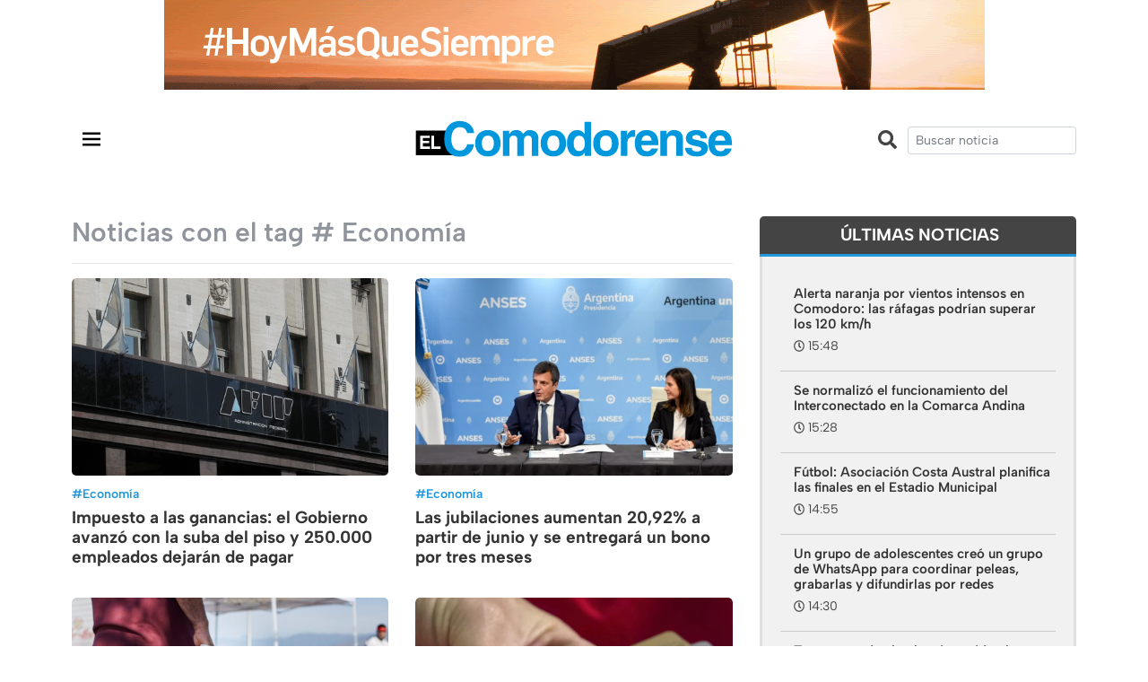

--- FILE ---
content_type: text/html; charset=UTF-8
request_url: https://www.elcomodorense.net/tag/economia/page/209/
body_size: 12386
content:
<!DOCTYPE html>
<html>

<head>
	<meta charset="utf-8">
	<meta http-equiv="x-ua-compatible" content="ie=edge">
	<meta name="viewport" content="width=device-width, initial-scale=1, shrink-to-fit=no">
	<meta name="description" content="Noticias de comodoro rivadavia y la región">
	<link rel="apple-touch-icon" href="https://www.elcomodorense.net/wp-content/themes/ec_2022/images/icon.png">
	<link rel="icon" type="image/x-icon" href="https://www.elcomodorense.net/wp-content/themes/ec_2022/images/icon.png">

	<title>Economía |  El Comodorense</title>

	<link rel="stylesheet" href="https://maxcdn.bootstrapcdn.com/bootstrap/4.0.0/css/bootstrap.min.css" integrity="sha384-Gn5384xqQ1aoWXA+058RXPxPg6fy4IWvTNh0E263XmFcJlSAwiGgFAW/dAiS6JXm" crossorigin="anonymous">
	<script defer src="https://use.fontawesome.com/releases/v5.0.9/js/all.js" integrity="sha384-8iPTk2s/jMVj81dnzb/iFR2sdA7u06vHJyyLlAd4snFpCl/SnyUjRrbdJsw1pGIl" crossorigin="anonymous"></script>

	
		<meta property="og:title" content="El Comodorense" />
		<meta property="og:type" content="website" />
		<meta property="og:url" content="https://www.elcomodorense.net/" />
		<meta property="og:image" content="https://www.elcomodorense.net/wp-content/themes/ec_2022/images/fb.jpg">
		<meta property="og:description" content="Noticias de comodoro rivadavia y la región" />

	
	<meta name='robots' content='max-image-preview:large' />
<link rel='dns-prefetch' href='//code.jquery.com' />
<link rel="alternate" type="application/rss+xml" title="El Comodorense &raquo; Etiqueta Economía del feed" href="https://www.elcomodorense.net/tag/economia/feed/" />
<script type="text/javascript">
window._wpemojiSettings = {"baseUrl":"https:\/\/s.w.org\/images\/core\/emoji\/14.0.0\/72x72\/","ext":".png","svgUrl":"https:\/\/s.w.org\/images\/core\/emoji\/14.0.0\/svg\/","svgExt":".svg","source":{"concatemoji":"https:\/\/www.elcomodorense.net\/wp-includes\/js\/wp-emoji-release.min.js?ver=6.1.9"}};
/*! This file is auto-generated */
!function(e,a,t){var n,r,o,i=a.createElement("canvas"),p=i.getContext&&i.getContext("2d");function s(e,t){var a=String.fromCharCode,e=(p.clearRect(0,0,i.width,i.height),p.fillText(a.apply(this,e),0,0),i.toDataURL());return p.clearRect(0,0,i.width,i.height),p.fillText(a.apply(this,t),0,0),e===i.toDataURL()}function c(e){var t=a.createElement("script");t.src=e,t.defer=t.type="text/javascript",a.getElementsByTagName("head")[0].appendChild(t)}for(o=Array("flag","emoji"),t.supports={everything:!0,everythingExceptFlag:!0},r=0;r<o.length;r++)t.supports[o[r]]=function(e){if(p&&p.fillText)switch(p.textBaseline="top",p.font="600 32px Arial",e){case"flag":return s([127987,65039,8205,9895,65039],[127987,65039,8203,9895,65039])?!1:!s([55356,56826,55356,56819],[55356,56826,8203,55356,56819])&&!s([55356,57332,56128,56423,56128,56418,56128,56421,56128,56430,56128,56423,56128,56447],[55356,57332,8203,56128,56423,8203,56128,56418,8203,56128,56421,8203,56128,56430,8203,56128,56423,8203,56128,56447]);case"emoji":return!s([129777,127995,8205,129778,127999],[129777,127995,8203,129778,127999])}return!1}(o[r]),t.supports.everything=t.supports.everything&&t.supports[o[r]],"flag"!==o[r]&&(t.supports.everythingExceptFlag=t.supports.everythingExceptFlag&&t.supports[o[r]]);t.supports.everythingExceptFlag=t.supports.everythingExceptFlag&&!t.supports.flag,t.DOMReady=!1,t.readyCallback=function(){t.DOMReady=!0},t.supports.everything||(n=function(){t.readyCallback()},a.addEventListener?(a.addEventListener("DOMContentLoaded",n,!1),e.addEventListener("load",n,!1)):(e.attachEvent("onload",n),a.attachEvent("onreadystatechange",function(){"complete"===a.readyState&&t.readyCallback()})),(e=t.source||{}).concatemoji?c(e.concatemoji):e.wpemoji&&e.twemoji&&(c(e.twemoji),c(e.wpemoji)))}(window,document,window._wpemojiSettings);
</script>
<style type="text/css">
img.wp-smiley,
img.emoji {
	display: inline !important;
	border: none !important;
	box-shadow: none !important;
	height: 1em !important;
	width: 1em !important;
	margin: 0 0.07em !important;
	vertical-align: -0.1em !important;
	background: none !important;
	padding: 0 !important;
}
</style>
	<link rel='stylesheet' id='wp-block-library-css' href='https://www.elcomodorense.net/wp-includes/css/dist/block-library/style.min.css?ver=6.1.9' type='text/css' media='all' />
<link rel='stylesheet' id='classic-theme-styles-css' href='https://www.elcomodorense.net/wp-includes/css/classic-themes.min.css?ver=1' type='text/css' media='all' />
<style id='global-styles-inline-css' type='text/css'>
body{--wp--preset--color--black: #000000;--wp--preset--color--cyan-bluish-gray: #abb8c3;--wp--preset--color--white: #ffffff;--wp--preset--color--pale-pink: #f78da7;--wp--preset--color--vivid-red: #cf2e2e;--wp--preset--color--luminous-vivid-orange: #ff6900;--wp--preset--color--luminous-vivid-amber: #fcb900;--wp--preset--color--light-green-cyan: #7bdcb5;--wp--preset--color--vivid-green-cyan: #00d084;--wp--preset--color--pale-cyan-blue: #8ed1fc;--wp--preset--color--vivid-cyan-blue: #0693e3;--wp--preset--color--vivid-purple: #9b51e0;--wp--preset--gradient--vivid-cyan-blue-to-vivid-purple: linear-gradient(135deg,rgba(6,147,227,1) 0%,rgb(155,81,224) 100%);--wp--preset--gradient--light-green-cyan-to-vivid-green-cyan: linear-gradient(135deg,rgb(122,220,180) 0%,rgb(0,208,130) 100%);--wp--preset--gradient--luminous-vivid-amber-to-luminous-vivid-orange: linear-gradient(135deg,rgba(252,185,0,1) 0%,rgba(255,105,0,1) 100%);--wp--preset--gradient--luminous-vivid-orange-to-vivid-red: linear-gradient(135deg,rgba(255,105,0,1) 0%,rgb(207,46,46) 100%);--wp--preset--gradient--very-light-gray-to-cyan-bluish-gray: linear-gradient(135deg,rgb(238,238,238) 0%,rgb(169,184,195) 100%);--wp--preset--gradient--cool-to-warm-spectrum: linear-gradient(135deg,rgb(74,234,220) 0%,rgb(151,120,209) 20%,rgb(207,42,186) 40%,rgb(238,44,130) 60%,rgb(251,105,98) 80%,rgb(254,248,76) 100%);--wp--preset--gradient--blush-light-purple: linear-gradient(135deg,rgb(255,206,236) 0%,rgb(152,150,240) 100%);--wp--preset--gradient--blush-bordeaux: linear-gradient(135deg,rgb(254,205,165) 0%,rgb(254,45,45) 50%,rgb(107,0,62) 100%);--wp--preset--gradient--luminous-dusk: linear-gradient(135deg,rgb(255,203,112) 0%,rgb(199,81,192) 50%,rgb(65,88,208) 100%);--wp--preset--gradient--pale-ocean: linear-gradient(135deg,rgb(255,245,203) 0%,rgb(182,227,212) 50%,rgb(51,167,181) 100%);--wp--preset--gradient--electric-grass: linear-gradient(135deg,rgb(202,248,128) 0%,rgb(113,206,126) 100%);--wp--preset--gradient--midnight: linear-gradient(135deg,rgb(2,3,129) 0%,rgb(40,116,252) 100%);--wp--preset--duotone--dark-grayscale: url('#wp-duotone-dark-grayscale');--wp--preset--duotone--grayscale: url('#wp-duotone-grayscale');--wp--preset--duotone--purple-yellow: url('#wp-duotone-purple-yellow');--wp--preset--duotone--blue-red: url('#wp-duotone-blue-red');--wp--preset--duotone--midnight: url('#wp-duotone-midnight');--wp--preset--duotone--magenta-yellow: url('#wp-duotone-magenta-yellow');--wp--preset--duotone--purple-green: url('#wp-duotone-purple-green');--wp--preset--duotone--blue-orange: url('#wp-duotone-blue-orange');--wp--preset--font-size--small: 13px;--wp--preset--font-size--medium: 20px;--wp--preset--font-size--large: 36px;--wp--preset--font-size--x-large: 42px;--wp--preset--spacing--20: 0.44rem;--wp--preset--spacing--30: 0.67rem;--wp--preset--spacing--40: 1rem;--wp--preset--spacing--50: 1.5rem;--wp--preset--spacing--60: 2.25rem;--wp--preset--spacing--70: 3.38rem;--wp--preset--spacing--80: 5.06rem;}:where(.is-layout-flex){gap: 0.5em;}body .is-layout-flow > .alignleft{float: left;margin-inline-start: 0;margin-inline-end: 2em;}body .is-layout-flow > .alignright{float: right;margin-inline-start: 2em;margin-inline-end: 0;}body .is-layout-flow > .aligncenter{margin-left: auto !important;margin-right: auto !important;}body .is-layout-constrained > .alignleft{float: left;margin-inline-start: 0;margin-inline-end: 2em;}body .is-layout-constrained > .alignright{float: right;margin-inline-start: 2em;margin-inline-end: 0;}body .is-layout-constrained > .aligncenter{margin-left: auto !important;margin-right: auto !important;}body .is-layout-constrained > :where(:not(.alignleft):not(.alignright):not(.alignfull)){max-width: var(--wp--style--global--content-size);margin-left: auto !important;margin-right: auto !important;}body .is-layout-constrained > .alignwide{max-width: var(--wp--style--global--wide-size);}body .is-layout-flex{display: flex;}body .is-layout-flex{flex-wrap: wrap;align-items: center;}body .is-layout-flex > *{margin: 0;}:where(.wp-block-columns.is-layout-flex){gap: 2em;}.has-black-color{color: var(--wp--preset--color--black) !important;}.has-cyan-bluish-gray-color{color: var(--wp--preset--color--cyan-bluish-gray) !important;}.has-white-color{color: var(--wp--preset--color--white) !important;}.has-pale-pink-color{color: var(--wp--preset--color--pale-pink) !important;}.has-vivid-red-color{color: var(--wp--preset--color--vivid-red) !important;}.has-luminous-vivid-orange-color{color: var(--wp--preset--color--luminous-vivid-orange) !important;}.has-luminous-vivid-amber-color{color: var(--wp--preset--color--luminous-vivid-amber) !important;}.has-light-green-cyan-color{color: var(--wp--preset--color--light-green-cyan) !important;}.has-vivid-green-cyan-color{color: var(--wp--preset--color--vivid-green-cyan) !important;}.has-pale-cyan-blue-color{color: var(--wp--preset--color--pale-cyan-blue) !important;}.has-vivid-cyan-blue-color{color: var(--wp--preset--color--vivid-cyan-blue) !important;}.has-vivid-purple-color{color: var(--wp--preset--color--vivid-purple) !important;}.has-black-background-color{background-color: var(--wp--preset--color--black) !important;}.has-cyan-bluish-gray-background-color{background-color: var(--wp--preset--color--cyan-bluish-gray) !important;}.has-white-background-color{background-color: var(--wp--preset--color--white) !important;}.has-pale-pink-background-color{background-color: var(--wp--preset--color--pale-pink) !important;}.has-vivid-red-background-color{background-color: var(--wp--preset--color--vivid-red) !important;}.has-luminous-vivid-orange-background-color{background-color: var(--wp--preset--color--luminous-vivid-orange) !important;}.has-luminous-vivid-amber-background-color{background-color: var(--wp--preset--color--luminous-vivid-amber) !important;}.has-light-green-cyan-background-color{background-color: var(--wp--preset--color--light-green-cyan) !important;}.has-vivid-green-cyan-background-color{background-color: var(--wp--preset--color--vivid-green-cyan) !important;}.has-pale-cyan-blue-background-color{background-color: var(--wp--preset--color--pale-cyan-blue) !important;}.has-vivid-cyan-blue-background-color{background-color: var(--wp--preset--color--vivid-cyan-blue) !important;}.has-vivid-purple-background-color{background-color: var(--wp--preset--color--vivid-purple) !important;}.has-black-border-color{border-color: var(--wp--preset--color--black) !important;}.has-cyan-bluish-gray-border-color{border-color: var(--wp--preset--color--cyan-bluish-gray) !important;}.has-white-border-color{border-color: var(--wp--preset--color--white) !important;}.has-pale-pink-border-color{border-color: var(--wp--preset--color--pale-pink) !important;}.has-vivid-red-border-color{border-color: var(--wp--preset--color--vivid-red) !important;}.has-luminous-vivid-orange-border-color{border-color: var(--wp--preset--color--luminous-vivid-orange) !important;}.has-luminous-vivid-amber-border-color{border-color: var(--wp--preset--color--luminous-vivid-amber) !important;}.has-light-green-cyan-border-color{border-color: var(--wp--preset--color--light-green-cyan) !important;}.has-vivid-green-cyan-border-color{border-color: var(--wp--preset--color--vivid-green-cyan) !important;}.has-pale-cyan-blue-border-color{border-color: var(--wp--preset--color--pale-cyan-blue) !important;}.has-vivid-cyan-blue-border-color{border-color: var(--wp--preset--color--vivid-cyan-blue) !important;}.has-vivid-purple-border-color{border-color: var(--wp--preset--color--vivid-purple) !important;}.has-vivid-cyan-blue-to-vivid-purple-gradient-background{background: var(--wp--preset--gradient--vivid-cyan-blue-to-vivid-purple) !important;}.has-light-green-cyan-to-vivid-green-cyan-gradient-background{background: var(--wp--preset--gradient--light-green-cyan-to-vivid-green-cyan) !important;}.has-luminous-vivid-amber-to-luminous-vivid-orange-gradient-background{background: var(--wp--preset--gradient--luminous-vivid-amber-to-luminous-vivid-orange) !important;}.has-luminous-vivid-orange-to-vivid-red-gradient-background{background: var(--wp--preset--gradient--luminous-vivid-orange-to-vivid-red) !important;}.has-very-light-gray-to-cyan-bluish-gray-gradient-background{background: var(--wp--preset--gradient--very-light-gray-to-cyan-bluish-gray) !important;}.has-cool-to-warm-spectrum-gradient-background{background: var(--wp--preset--gradient--cool-to-warm-spectrum) !important;}.has-blush-light-purple-gradient-background{background: var(--wp--preset--gradient--blush-light-purple) !important;}.has-blush-bordeaux-gradient-background{background: var(--wp--preset--gradient--blush-bordeaux) !important;}.has-luminous-dusk-gradient-background{background: var(--wp--preset--gradient--luminous-dusk) !important;}.has-pale-ocean-gradient-background{background: var(--wp--preset--gradient--pale-ocean) !important;}.has-electric-grass-gradient-background{background: var(--wp--preset--gradient--electric-grass) !important;}.has-midnight-gradient-background{background: var(--wp--preset--gradient--midnight) !important;}.has-small-font-size{font-size: var(--wp--preset--font-size--small) !important;}.has-medium-font-size{font-size: var(--wp--preset--font-size--medium) !important;}.has-large-font-size{font-size: var(--wp--preset--font-size--large) !important;}.has-x-large-font-size{font-size: var(--wp--preset--font-size--x-large) !important;}
.wp-block-navigation a:where(:not(.wp-element-button)){color: inherit;}
:where(.wp-block-columns.is-layout-flex){gap: 2em;}
.wp-block-pullquote{font-size: 1.5em;line-height: 1.6;}
</style>
<link rel='stylesheet' id='css-css' href='https://www.elcomodorense.net/wp-content/themes/ec_2022/css/style.css?ver=6.1.9' type='text/css' media='all' />
<script type='text/javascript' src='https://code.jquery.com/jquery-2.2.4.min.js?ver=6.1.9' id='jquery-js'></script>
<link rel="https://api.w.org/" href="https://www.elcomodorense.net/wp-json/" /><link rel="alternate" type="application/json" href="https://www.elcomodorense.net/wp-json/wp/v2/tags/106" />  <script src="https://cdn.onesignal.com/sdks/web/v16/OneSignalSDK.page.js" defer></script>
  <script>
          window.OneSignalDeferred = window.OneSignalDeferred || [];
          OneSignalDeferred.push(async function(OneSignal) {
            await OneSignal.init({
              appId: "c0cd989a-a550-4ddd-9000-3572ec0215e8",
              serviceWorkerOverrideForTypical: true,
              path: "https://www.elcomodorense.net/wp-content/plugins/onesignal-free-web-push-notifications/sdk_files/",
              serviceWorkerParam: { scope: "/wp-content/plugins/onesignal-free-web-push-notifications/sdk_files/push/onesignal/" },
              serviceWorkerPath: "OneSignalSDKWorker.js",
            });
          });

          // Unregister the legacy OneSignal service worker to prevent scope conflicts
          navigator.serviceWorker.getRegistrations().then((registrations) => {
            // Iterate through all registered service workers
            registrations.forEach((registration) => {
              // Check the script URL to identify the specific service worker
              if (registration.active && registration.active.scriptURL.includes('OneSignalSDKWorker.js.php')) {
                // Unregister the service worker
                registration.unregister().then((success) => {
                  if (success) {
                    console.log('OneSignalSW: Successfully unregistered:', registration.active.scriptURL);
                  } else {
                    console.log('OneSignalSW: Failed to unregister:', registration.active.scriptURL);
                  }
                });
              }
            });
          }).catch((error) => {
            console.error('Error fetching service worker registrations:', error);
          });
        </script>
<link rel="icon" href="https://www.elcomodorense.net/wp-content/uploads/2020/07/cropped-icon-32x32.png" sizes="32x32" />
<link rel="icon" href="https://www.elcomodorense.net/wp-content/uploads/2020/07/cropped-icon-192x192.png" sizes="192x192" />
<link rel="apple-touch-icon" href="https://www.elcomodorense.net/wp-content/uploads/2020/07/cropped-icon-180x180.png" />
<meta name="msapplication-TileImage" content="https://www.elcomodorense.net/wp-content/uploads/2020/07/cropped-icon-270x270.png" />
</head>

<body class="archive paged tag tag-economia tag-106 paged-209 tag-paged-209">
	<header class="">
		<div class="container-fluid">
			<div class="row">
				<div class="col-12 text-center w-100 px-0">
					
<figure class="wp-block-image size-full"><a href="https://www.pan-energy.com/"><img decoding="async" loading="lazy" width="915" height="100" src="https://www.elcomodorense.net/wp-content/uploads/2024/03/pae-elcomodorense.gif" alt="" class="wp-image-562739"/></a></figure>
				</div>
			</div>
		</div>
		<div class="container">
			<div class="row align-items-center py-3">

				<div class="col-2 col-md-4  p-0" style="position:relative">
					<nav id="mainNavbar" class="navbar navbar-expand-none navbar-dark p-0">
						<div class="container" style="">
							<button class="navbar-toggler px-0 pt-3" type="button" data-toggle="collapse" data-target="#navbarsExampleDefault" aria-controls="navbarsExampleDefault" aria-expanded="false" aria-label="Toggle navigation">
								<span class="">
									<svg xmlns="http://www.w3.org/2000/svg" width="30" height="30" viewBox="0 0 24 24">
										<path d="M4 6H20V8H4zM4 11H20V13H4zM4 16H20V18H4z" /></svg>
								</span>
							</button>
						</div>
					</nav>
				</div>

				<div class="col-md-4 pt-0 pt-md-2 d-none">
					<ul class="socialicons mr-2">
						<li class="facebook"><a href="https://www.facebook.com/elcomodorense" target="_blank"><i class="fab fa-facebook-f fa-sm"></i></a></li>
						<li class="instagram"><a href="https://www.instagram.com/elcomodorense/" target="_blank"><i class="fab fa-instagram fa-sm"></i></a></li>
						<li class="twitter"><a href="https://twitter.com/elcomodorense" target="_blank"><i class="fab fa-twitter fa-sm"></i></a></li>
					</ul>
				</div>
				<div class="col-8 col-md-4 text-center" style="position:relative">
					<a href="https://www.elcomodorense.net">
						<img class="logoheader mw-100" src="https://www.elcomodorense.net/wp-content/themes/ec_2022/images/logo-elcomodorense.svg" alt="El Comodorense noticias">
					</a>
				</div>

				<div class="col-2 d-md-none p-0" style="position:relative">
					<nav id="mainNavbar" class="navbar navbar-expand-md navbar-dark p-0 pr-5">
						<div class="container" style="width:50%">
							<button class="navbar-toggler px-0 pt-3" type="button" data-toggle="collapse" data-target="#navbarSearch" aria-controls="navbarSearch" aria-expanded="false" aria-label="Toggle navigation">
								<span class="">
									<svg xmlns="http://www.w3.org/2000/svg" xmlns:xlink="http://www.w3.org/1999/xlink" viewBox="0 0 30 30" width="30px" height="30px">
										<g id="surface23398145">
											<path style="fill-rule:nonzero;fill:rgb(0%,0%,0%);fill-opacity:1;stroke-width:5;stroke-linecap:butt;stroke-linejoin:round;stroke:rgb(0%,0%,0%);stroke-opacity:1;stroke-miterlimit:10;" d="M 131.874592 74.525591 C 131.874592 88.281057 126.989904 100.884473 118.879479 110.792095 L 153.118377 145.007951 C 154.61604 146.459533 155.215106 148.579303 154.708204 150.60691 C 154.178262 152.611475 152.611475 154.178262 150.60691 154.708204 C 148.579303 155.215106 146.459533 154.61604 145.007951 153.118377 L 110.792095 118.879479 C 100.884473 126.989904 88.281057 131.874592 74.525591 131.874592 C 42.936407 131.874592 17.199631 106.137817 17.199631 74.525591 C 17.199631 42.936407 42.936407 17.199631 74.525591 17.199631 C 106.137817 17.199631 131.874592 42.936407 131.874592 74.525591 Z M 28.67404 74.525591 C 28.67404 99.939793 49.134431 120.400184 74.525591 120.400184 C 99.939793 120.400184 120.400184 99.939793 120.400184 74.525591 C 120.400184 49.134431 99.939793 28.67404 74.525591 28.67404 C 49.134431 28.67404 28.67404 49.134431 28.67404 74.525591 Z M 28.67404 74.525591 " transform="matrix(0.169535,0,0,0.169535,0.42,0.42)"/>
											<path style=" stroke:none;fill-rule:nonzero;fill:rgb(0%,0%,0%);fill-opacity:1;" d="M 13.054688 3.335938 C 7.699219 3.335938 3.335938 7.699219 3.335938 13.054688 C 3.335938 18.414062 7.699219 22.777344 13.054688 22.777344 C 15.386719 22.777344 17.523438 21.949219 19.203125 20.574219 L 25.003906 26.378906 C 25.25 26.632812 25.609375 26.734375 25.953125 26.648438 C 26.292969 26.558594 26.558594 26.292969 26.648438 25.953125 C 26.734375 25.609375 26.632812 25.25 26.378906 25.003906 L 20.574219 19.203125 C 21.949219 17.523438 22.777344 15.386719 22.777344 13.054688 C 22.777344 7.699219 18.414062 3.335938 13.054688 3.335938 Z M 13.054688 5.28125 C 17.363281 5.28125 20.832031 8.75 20.832031 13.054688 C 20.832031 17.363281 17.363281 20.832031 13.054688 20.832031 C 8.75 20.832031 5.28125 17.363281 5.28125 13.054688 C 5.28125 8.75 8.75 5.28125 13.054688 5.28125 Z M 13.054688 5.28125 "/>
										</g>
									</svg>
								</span>
							</button>
						</div>
					</nav>
				</div>

									

				<div class="col-md-4 text-right">
				<i class="fas fa-search mr-2 mt-2 fa-lg d-none d-md-inline-flex"></i>
					<form action="https://www.elcomodorense.net/" id="searchForm" method="get">
						<input name="s" class="form-control form-control-sm" type="text" role="search" value="" placeholder="Buscar noticia">
					</form>

				</div>
			</div>
		</div>
	</header>
	
	<nav id="mainNavbar" class="navbar navbar-expand-none navbar-dark">
		<div class="container">
			<div class="collapse navbar-collapse" id="navbarsExampleDefault">
				<ul id="menu-menu-principal" class="navbar-nav mr-auto ml-auto"><li itemscope="itemscope" itemtype="https://www.schema.org/SiteNavigationElement" id="menu-item-98299" class="menu-item menu-item-type-post_type menu-item-object-page menu-item-98299 nav-item"><a title="Inicio" href="https://www.elcomodorense.net/inicio/" class="nav-link">Inicio</a></li>
<li itemscope="itemscope" itemtype="https://www.schema.org/SiteNavigationElement" id="menu-item-98301" class="menu-item menu-item-type-taxonomy menu-item-object-category menu-item-98301 nav-item"><a title="Actualidad" href="https://www.elcomodorense.net/noticias/actualidad/" class="nav-link">Actualidad</a></li>
<li itemscope="itemscope" itemtype="https://www.schema.org/SiteNavigationElement" id="menu-item-98302" class="menu-item menu-item-type-taxonomy menu-item-object-category menu-item-98302 nav-item"><a title="Política" href="https://www.elcomodorense.net/noticias/politica/" class="nav-link">Política</a></li>
<li itemscope="itemscope" itemtype="https://www.schema.org/SiteNavigationElement" id="menu-item-98303" class="menu-item menu-item-type-taxonomy menu-item-object-category menu-item-98303 nav-item"><a title="Economía" href="https://www.elcomodorense.net/noticias/economia/" class="nav-link">Economía</a></li>
<li itemscope="itemscope" itemtype="https://www.schema.org/SiteNavigationElement" id="menu-item-182561" class="menu-item menu-item-type-taxonomy menu-item-object-category menu-item-182561 nav-item"><a title="Policiales" href="https://www.elcomodorense.net/noticias/policiales/" class="nav-link">Policiales</a></li>
<li itemscope="itemscope" itemtype="https://www.schema.org/SiteNavigationElement" id="menu-item-223902" class="menu-item menu-item-type-taxonomy menu-item-object-category menu-item-223902 nav-item"><a title="Petróleo" href="https://www.elcomodorense.net/noticias/petroleo/" class="nav-link">Petróleo</a></li>
<li itemscope="itemscope" itemtype="https://www.schema.org/SiteNavigationElement" id="menu-item-371150" class="menu-item menu-item-type-taxonomy menu-item-object-category menu-item-371150 nav-item"><a title="Deportes" href="https://www.elcomodorense.net/noticias/deportes/" class="nav-link">Deportes</a></li>
<li itemscope="itemscope" itemtype="https://www.schema.org/SiteNavigationElement" id="menu-item-312209" class="menu-item menu-item-type-taxonomy menu-item-object-category menu-item-312209 nav-item"><a title="El Comodorense Radio" href="https://www.elcomodorense.net/noticias/el-comodorense-radio/" class="nav-link">El Comodorense Radio</a></li>
<li itemscope="itemscope" itemtype="https://www.schema.org/SiteNavigationElement" id="menu-item-354821" class="menu-item menu-item-type-taxonomy menu-item-object-category menu-item-354821 nav-item"><a title="Virales" href="https://www.elcomodorense.net/noticias/virales/" class="nav-link">Virales</a></li>
</ul>			</div>
		</div>
	</nav>

	<nav id="mainNavbar" class="navbar navbar-expand-xl navbar-dark">
		
	</nav>
							
    <main role="main" class="pt-5">
    	<section id="home-main-block">
    		
    		<div class="container">
    			<div class="row">
	    			<div class="col-md-8">
	    				<h2 class="mb-0">Noticias con el tag #  Economía</h2><hr>
	    				<div class="row">
	    						    							
	    					<div class="col-md-6">
    								<article class="news news-medium">
					<a href="https://www.elcomodorense.net/impuesto-a-las-ganancias-el-gobierno-avanzo-con-la-suba-del-piso-y-250-000-empleados-dejaran-de-pagar/"><img class="lazyload rounded" src="https://www.elcomodorense.net/wp-content/themes/ec_2022/images/thumb.jpg" data-src="https://www.elcomodorense.net/wp-content/uploads/2022/03/afip-514x320.png" alt="Impuesto a las ganancias: el Gobierno avanzó con la suba del piso y 250.000 empleados dejarán de pagar"></a>
				<div class="content">
			<div class="tag">#<a href="https://www.elcomodorense.net/tag/economia/" rel="tag">Economía</a> </div>
			<h3 class="mb-0"><a href="https://www.elcomodorense.net/impuesto-a-las-ganancias-el-gobierno-avanzo-con-la-suba-del-piso-y-250-000-empleados-dejaran-de-pagar/">Impuesto a las ganancias: el Gobierno avanzó con la suba del piso y 250.000 empleados dejarán de pagar</a></h3>
		</div>
	</article>	    					</div>
	    						    							
	    					<div class="col-md-6">
    								<article class="news news-medium">
					<a href="https://www.elcomodorense.net/las-jubilaciones-aumentan-2092-a-partir-de-junio-y-se-entregara-un-bono-por-tres-meses/"><img class="lazyload rounded" src="https://www.elcomodorense.net/wp-content/themes/ec_2022/images/thumb.jpg" data-src="https://www.elcomodorense.net/wp-content/uploads/2023/05/massa-514x320.png" alt="Las jubilaciones aumentan 20,92% a partir de junio y se entregará un bono por tres meses"></a>
				<div class="content">
			<div class="tag">#<a href="https://www.elcomodorense.net/tag/economia/" rel="tag">Economía</a> </div>
			<h3 class="mb-0"><a href="https://www.elcomodorense.net/las-jubilaciones-aumentan-2092-a-partir-de-junio-y-se-entregara-un-bono-por-tres-meses/">Las jubilaciones aumentan 20,92% a partir de junio y se entregará un bono por tres meses</a></h3>
		</div>
	</article>	    					</div>
	    						    							
	    					<div class="col-md-6">
    								<article class="news news-medium">
					<a href="https://www.elcomodorense.net/aumentan-854-los-precios-maximos-de-garrafas-para-el-publico/"><img class="lazyload rounded" src="https://www.elcomodorense.net/wp-content/themes/ec_2022/images/thumb.jpg" data-src="https://www.elcomodorense.net/wp-content/uploads/2022/03/Garrafas-514x320.jpg" alt="Aumentan 8,54% los precios máximos de garrafas para el público"></a>
				<div class="content">
			<div class="tag">#<a href="https://www.elcomodorense.net/tag/economia/" rel="tag">Economía</a> </div>
			<h3 class="mb-0"><a href="https://www.elcomodorense.net/aumentan-854-los-precios-maximos-de-garrafas-para-el-publico/">Aumentan 8,54% los precios máximos de garrafas para el público</a></h3>
		</div>
	</article>	    					</div>
	    						    							
	    					<div class="col-md-6">
    								<article class="news news-medium">
					<a href="https://www.elcomodorense.net/la-inflacion-y-las-altas-tasas-desalientan-los-prestamos-personales-y-las-tarjetas-de-credito-se-usan-menos/"><img class="lazyload rounded" src="https://www.elcomodorense.net/wp-content/themes/ec_2022/images/thumb.jpg" data-src="https://tn.com.ar/resizer/r6JXm_A01kACrtmMB3kMwiw2VA8=/767x0/smart/filters:format(webp)/cloudfront-us-east-1.images.arcpublishing.com/artear/MUVJCNEC6JGNXDHOE2BJSGYSCM.jpeg" alt="La inflación y las altas tasas desalientan los prestamos personales y las tarjetas de crédito se usan menos"></a>
				<div class="content">
			<div class="tag">#<a href="https://www.elcomodorense.net/tag/economia/" rel="tag">Economía</a> </div>
			<h3 class="mb-0"><a href="https://www.elcomodorense.net/la-inflacion-y-las-altas-tasas-desalientan-los-prestamos-personales-y-las-tarjetas-de-credito-se-usan-menos/">La inflación y las altas tasas desalientan los prestamos personales y las tarjetas de crédito se usan menos</a></h3>
		</div>
	</article>	    					</div>
	    						    							
	    					<div class="col-md-6">
    								<article class="news news-medium">
					<a href="https://www.elcomodorense.net/el-flagelo-inflacionario-que-nos-toca-vivir-lo-que-mas-aumenta-es-lo-mas-dificil-de-sustituir/"><img class="lazyload rounded" src="https://www.elcomodorense.net/wp-content/themes/ec_2022/images/thumb.jpg" data-src="https://www.elcomodorense.net/wp-content/uploads/2022/11/gondola-supermercado-carne-514x320.jpg" alt="El flagelo inflacionario que nos toca vivir: lo que más aumenta es lo más difícil de sustituir"></a>
				<div class="content">
			<div class="tag">#<a href="https://www.elcomodorense.net/tag/economia/" rel="tag">Economía</a> </div>
			<h3 class="mb-0"><a href="https://www.elcomodorense.net/el-flagelo-inflacionario-que-nos-toca-vivir-lo-que-mas-aumenta-es-lo-mas-dificil-de-sustituir/">El flagelo inflacionario que nos toca vivir: lo que más aumenta es lo más difícil de sustituir</a></h3>
		</div>
	</article>	    					</div>
	    						    							
	    					<div class="col-md-6">
    								<article class="news news-medium">
					<a href="https://www.elcomodorense.net/la-dura-radiografia-actual-del-empleo-en-la-argentina/"><img class="lazyload rounded" src="https://www.elcomodorense.net/wp-content/themes/ec_2022/images/thumb.jpg" data-src="https://www.elcomodorense.net/wp-content/uploads/2023/05/trabajadores-en-comodoro-514x320.png" alt="Casi la mitad de los ocupados que no terminaron el secundario conforman hogares en situación de pobreza"></a>
				<div class="content">
			<div class="tag">#<a href="https://www.elcomodorense.net/tag/economia/" rel="tag">Economía</a> </div>
			<h3 class="mb-0"><a href="https://www.elcomodorense.net/la-dura-radiografia-actual-del-empleo-en-la-argentina/">Casi la mitad de los ocupados que no terminaron el secundario conforman hogares en situación de pobreza</a></h3>
		</div>
	</article>	    					</div>
	    						    							
	    					<div class="col-md-6">
    								<article class="news news-medium">
					<a href="https://www.elcomodorense.net/tras-los-aumentos-en-luz-y-gas-el-gobierno-espera-bajar-el-gasto-en-subsidios-por-encima-de-lo-previsto-con-el-fmi/"><img class="lazyload rounded" src="https://www.elcomodorense.net/wp-content/themes/ec_2022/images/thumb.jpg" data-src="https://www.elcomodorense.net/wp-content/uploads/2023/05/gas-514x320-1-514x320.png" alt="Tras los aumentos en luz y gas, el Gobierno espera bajar el gasto en subsidios por encima de lo previsto con el FMI"></a>
				<div class="content">
			<div class="tag">#<a href="https://www.elcomodorense.net/tag/economia/" rel="tag">Economía</a> </div>
			<h3 class="mb-0"><a href="https://www.elcomodorense.net/tras-los-aumentos-en-luz-y-gas-el-gobierno-espera-bajar-el-gasto-en-subsidios-por-encima-de-lo-previsto-con-el-fmi/">Tras los aumentos en luz y gas, el Gobierno espera bajar el gasto en subsidios por encima de lo previsto con el FMI</a></h3>
		</div>
	</article>	    					</div>
	    						    							
	    					<div class="col-md-6">
    								<article class="news news-medium">
					<a href="https://www.elcomodorense.net/plan-mi-bano-2023-como-inscribirse-para-cobrar-600-000/"><img class="lazyload rounded" src="https://www.elcomodorense.net/wp-content/themes/ec_2022/images/thumb.jpg" data-src="https://www.elcomodorense.net/wp-content/uploads/2023/05/bano-514x320.png" alt="Plan Mi Baño 2023 ¿cómo inscribirse para cobrar $600.000?"></a>
				<div class="content">
			<div class="tag">#<a href="https://www.elcomodorense.net/tag/economia/" rel="tag">Economía</a> </div>
			<h3 class="mb-0"><a href="https://www.elcomodorense.net/plan-mi-bano-2023-como-inscribirse-para-cobrar-600-000/">Plan Mi Baño 2023 ¿cómo inscribirse para cobrar $600.000?</a></h3>
		</div>
	</article>	    					</div>
	    						    							
	    					<div class="col-md-6">
    								<article class="news news-medium">
					<a href="https://www.elcomodorense.net/comienza-un-mes-crucial-en-la-transicion-hacia-las-elecciones-dolar-y-precios-definen-internas-y-candidaturas/"><img class="lazyload rounded" src="https://www.elcomodorense.net/wp-content/themes/ec_2022/images/thumb.jpg" data-src="https://www.elcomodorense.net/wp-content/uploads/2022/01/dolar-514x320.png" alt="Comienza un mes crucial en la transición hacia las elecciones: dólar y precios definen internas y candidaturas"></a>
				<div class="content">
			<div class="tag">#<a href="https://www.elcomodorense.net/tag/economia/" rel="tag">Economía</a> </div>
			<h3 class="mb-0"><a href="https://www.elcomodorense.net/comienza-un-mes-crucial-en-la-transicion-hacia-las-elecciones-dolar-y-precios-definen-internas-y-candidaturas/">Comienza un mes crucial en la transición hacia las elecciones: dólar y precios definen internas y candidaturas</a></h3>
		</div>
	</article>	    					</div>
	    						    							
	    					<div class="col-md-6">
    								<article class="news news-medium">
					<a href="https://www.elcomodorense.net/el-impacto-economico-de-las-sequias-un-fenomeno-cada-vez-mas-frecuente-y-con-una-larga-historia-en-la-argentina/"><img class="lazyload rounded" src="https://www.elcomodorense.net/wp-content/themes/ec_2022/images/thumb.jpg" data-src="https://www.elcomodorense.net/wp-content/uploads/2023/05/sequia-514x320.png" alt="El impacto económico de las sequías: un fenómeno cada vez más frecuente y con una larga historia en la Argentina"></a>
				<div class="content">
			<div class="tag">#<a href="https://www.elcomodorense.net/tag/economia/" rel="tag">Economía</a> </div>
			<h3 class="mb-0"><a href="https://www.elcomodorense.net/el-impacto-economico-de-las-sequias-un-fenomeno-cada-vez-mas-frecuente-y-con-una-larga-historia-en-la-argentina/">El impacto económico de las sequías: un fenómeno cada vez más frecuente y con una larga historia en la Argentina</a></h3>
		</div>
	</article>	    					</div>
	    						    							
	    					<div class="col-md-6">
    								<article class="news news-medium">
					<a href="https://www.elcomodorense.net/la-afip-vigila-cuentas-y-consumos-con-tarjeta-hasta-que-montos-se-podra-gastar-sin-controles-desde-hoy/"><img class="lazyload rounded" src="https://www.elcomodorense.net/wp-content/themes/ec_2022/images/thumb.jpg" data-src="https://www.elcomodorense.net/wp-content/uploads/2023/02/afip-514x320.png" alt="La AFIP vigila cuentas y consumos con tarjeta: hasta qué montos se podrá gastar sin controles desde hoy"></a>
				<div class="content">
			<div class="tag">#<a href="https://www.elcomodorense.net/tag/economia/" rel="tag">Economía</a> </div>
			<h3 class="mb-0"><a href="https://www.elcomodorense.net/la-afip-vigila-cuentas-y-consumos-con-tarjeta-hasta-que-montos-se-podra-gastar-sin-controles-desde-hoy/">La AFIP vigila cuentas y consumos con tarjeta: hasta qué montos se podrá gastar sin controles desde hoy</a></h3>
		</div>
	</article>	    					</div>
	    						    							
	    					<div class="col-md-6">
    								<article class="news news-medium">
					<a href="https://www.elcomodorense.net/comodoro-es-una-de-las-ciudades-con-menos-desempleo-del-pais/"><img class="lazyload rounded" src="https://www.elcomodorense.net/wp-content/themes/ec_2022/images/thumb.jpg" data-src="https://www.elcomodorense.net/wp-content/uploads/2023/05/Comodoro-514x320.jpg" alt="Comodoro es una de las ciudades con menos desempleo del país"></a>
				<div class="content">
			<div class="tag">#<a href="https://www.elcomodorense.net/tag/economia/" rel="tag">Economía</a> </div>
			<h3 class="mb-0"><a href="https://www.elcomodorense.net/comodoro-es-una-de-las-ciudades-con-menos-desempleo-del-pais/">Comodoro es una de las ciudades con menos desempleo del país</a></h3>
		</div>
	</article>	    					</div>
	    						    				</div>

	    				<nav aria-label="Paginacion"><ul class="pagination"><li class="page-item"><a class="page-link" href="https://www.elcomodorense.net/tag/economia/">Primera</a></li><li class="page-item"><a class="page-link" href="https://www.elcomodorense.net/tag/economia/page/208/" title="Anterior"><span aria-hidden="true">&laquo;</span><span class="sr-only">Anterior</span></a></li><li class="page-item"><a class="page-link" href="https://www.elcomodorense.net/tag/economia/page/207/">207</a></li><li class="page-item"><a class="page-link" href="https://www.elcomodorense.net/tag/economia/page/208/">208</a></li><li class="page-item active"><a class="page-link" href="#">209</a></li><li class="page-item"><a class="page-link" href="https://www.elcomodorense.net/tag/economia/page/210/">210</a></li><li class="page-item"><a class="page-link" href="https://www.elcomodorense.net/tag/economia/page/211/">211</a></li><li class="page-item"><a class="page-link" href="https://www.elcomodorense.net/tag/economia/page/210/" title="Siguiente"><span aria-hidden="true">&raquo;</span><span class="sr-only">Siguiente</span></a></li><li class="page-item next"><a class="page-link" href="https://www.elcomodorense.net/tag/economia/page/382/">Última</a></li></ul></nav>	    			</div>
	    			<aside class="col-md-4">
	    						<!-- <div class="petroleo">
			<script type="text/javascript" src="https://www.oil-price.net/TABLE3/gen.php?lang=es">
			</script>
			<script type="text/javascript" src="https://www.oil-price.net/widgets/brent_text/gen.php?lang=es">
			</script>
		</div> -->

				<h3 class="text-center" style="color:#fff; margin: 0; padding: 10px 10px 10px 15px; font-weight: 700; background-color: #444; border-bottom-color:#2099dd; border-bottom-width:3px;	border-bottom-style: solid; border-radius: 5px 5px 0px 0px;">
			ÚLTIMAS NOTICIAS
		</h3>

		<div class="lastpost">
			<article class="news news-medium news-list my-0 py-0">
	<div class="row ml-0">
		
		<div class="col-12 py-2">
			<div class="content mb-2">
				<!-- <div class="tag">#<a href="https://www.elcomodorense.net/tag/comodoro/" rel="tag">Comodoro</a></div> -->
				<h3 class="mb-1 mt-1"><a href="https://www.elcomodorense.net/alerta-naranja-por-vientos-intensos-en-comodoro-las-rafagas-podrian-superar-los-120-km-h/">Alerta naranja por vientos intensos en Comodoro: las ráfagas podrían superar los 120 km/h</a></h3>
				<span><i class="far fa-clock fa-sm mr-1"></i>15:48</span>
			</div>
		</div>
		<!-- <div class="col-4">
							<a href="https://www.elcomodorense.net/alerta-naranja-por-vientos-intensos-en-comodoro-las-rafagas-podrian-superar-los-120-km-h/"><img class="lazyload rounded" src="https://www.elcomodorense.net/wp-content/themes/ec_2022/images/thumb-square.jpg" data-src="https://www.elcomodorense.net/wp-content/uploads/2026/01/tiempo-vientoso-150x150.png" alt="Alerta naranja por vientos intensos en Comodoro: las ráfagas podrían superar los 120 km/h"></a>
					</div> -->
	</div>
</article><article class="news news-medium news-list my-0 py-0">
	<div class="row ml-0">
		
		<div class="col-12 py-2">
			<div class="content mb-2">
				<!-- <div class="tag">#<a href="https://www.elcomodorense.net/tag/chubut/" rel="tag">Chubut</a></div> -->
				<h3 class="mb-1 mt-1"><a href="https://www.elcomodorense.net/se-normalizo-el-funcionamiento-del-interconectado-en-la-comarca-andina/">Se normalizó el funcionamiento del Interconectado en la Comarca Andina</a></h3>
				<span><i class="far fa-clock fa-sm mr-1"></i>15:28</span>
			</div>
		</div>
		<!-- <div class="col-4">
							<a href="https://www.elcomodorense.net/se-normalizo-el-funcionamiento-del-interconectado-en-la-comarca-andina/"><img class="lazyload rounded" src="https://www.elcomodorense.net/wp-content/themes/ec_2022/images/thumb-square.jpg" data-src="https://www.elcomodorense.net/wp-content/uploads/2026/01/tendido-150x150.png" alt="Se normalizó el funcionamiento del Interconectado en la Comarca Andina"></a>
					</div> -->
	</div>
</article><article class="news news-medium news-list my-0 py-0">
	<div class="row ml-0">
		
		<div class="col-12 py-2">
			<div class="content mb-2">
				<!-- <div class="tag">#<a href="https://www.elcomodorense.net/tag/comodoro/" rel="tag">Comodoro</a></div> -->
				<h3 class="mb-1 mt-1"><a href="https://www.elcomodorense.net/futbol-asociacion-costa-austral-planifica-las-finales-en-el-estadio-municipal/">Fútbol: Asociación Costa Austral planifica las finales en el Estadio Municipal</a></h3>
				<span><i class="far fa-clock fa-sm mr-1"></i>14:55</span>
			</div>
		</div>
		<!-- <div class="col-4">
							<a href="https://www.elcomodorense.net/futbol-asociacion-costa-austral-planifica-las-finales-en-el-estadio-municipal/"><img class="lazyload rounded" src="https://www.elcomodorense.net/wp-content/themes/ec_2022/images/thumb-square.jpg" data-src="https://www.elcomodorense.net/wp-content/uploads/2026/01/estadio-150x150.png" alt="Fútbol: Asociación Costa Austral planifica las finales en el Estadio Municipal"></a>
					</div> -->
	</div>
</article><article class="news news-medium news-list my-0 py-0">
	<div class="row ml-0">
		
		<div class="col-12 py-2">
			<div class="content mb-2">
				<!-- <div class="tag">#<a href="https://www.elcomodorense.net/tag/chubut/" rel="tag">Chubut</a></div> -->
				<h3 class="mb-1 mt-1"><a href="https://www.elcomodorense.net/un-grupo-de-adolescentes-creo-un-grupo-de-whatsapp-para-coordinar-peleas-grabarlas-y-difundirlas-por-redes/">Un grupo de adolescentes creó un grupo de WhatsApp para coordinar peleas, grabarlas y difundirlas por redes</a></h3>
				<span><i class="far fa-clock fa-sm mr-1"></i>14:30</span>
			</div>
		</div>
		<!-- <div class="col-4">
							<a href="https://www.elcomodorense.net/un-grupo-de-adolescentes-creo-un-grupo-de-whatsapp-para-coordinar-peleas-grabarlas-y-difundirlas-por-redes/"><img class="lazyload rounded" src="https://www.elcomodorense.net/wp-content/themes/ec_2022/images/thumb-square.jpg" data-src="https://www.elcomodorense.net/wp-content/uploads/2026/01/peleas-organizadas-150x150.png" alt="Un grupo de adolescentes creó un grupo de WhatsApp para coordinar peleas, grabarlas y difundirlas por redes"></a>
					</div> -->
	</div>
</article><article class="news news-medium news-list my-0 py-0">
	<div class="row ml-0">
		
		<div class="col-12 py-2">
			<div class="content mb-2">
				<!-- <div class="tag">#<a href="https://www.elcomodorense.net/tag/comodoro/" rel="tag">Comodoro</a></div> -->
				<h3 class="mb-1 mt-1"><a href="https://www.elcomodorense.net/tres-meses-de-absoluta-incertidumbre-por-el-paradero-de-pedro-y-juana-en-comodoro-esta-pasando-algo-muy-grave/">Tres meses de absoluta incertidumbre por el paradero de Pedro y Juana: «En Comodoro está pasando algo muy grave»</a></h3>
				<span><i class="far fa-clock fa-sm mr-1"></i>14:04</span>
			</div>
		</div>
		<!-- <div class="col-4">
							<a href="https://www.elcomodorense.net/tres-meses-de-absoluta-incertidumbre-por-el-paradero-de-pedro-y-juana-en-comodoro-esta-pasando-algo-muy-grave/"><img class="lazyload rounded" src="https://www.elcomodorense.net/wp-content/themes/ec_2022/images/thumb-square.jpg" data-src="https://www.elcomodorense.net/wp-content/uploads/2026/01/juana-morales-150x150.png" alt="Tres meses de absoluta incertidumbre por el paradero de Pedro y Juana: «En Comodoro está pasando algo muy grave»"></a>
					</div> -->
	</div>
</article>		</div>
		
		<hr>

		<h3 class="text-center" style="color:#fff; margin: 0; padding: 10px 10px 10px 15px; font-weight: 700; background-color: #444; border-bottom-color:#2099dd; border-bottom-width:3px;	border-bottom-style: solid; border-radius: 5px 5px 0px 0px;">
	MÁS LEIDAS
</h3>

<div class="lastpost">
	<article class="news news-medium news-list">
	<div class="row">
		<div class="col-2">
			<span class="number">1</span>
		</div>
		<div class="col-10 pl-0 pr-0">
			<div class="content">
				<div class="tag">#<a href="https://www.elcomodorense.net/tag/comodoro/" rel="tag">Comodoro</a></div>
				<h3 class="mb-0"><a href="https://www.elcomodorense.net/un-cable-electrico-caido-habria-provocado-un-incendio-de-pastizales-en-astra/">Un cable eléctrico caído habría provocado un incendio de pastizales en Astra</a></h3>
			</div>
		</div>
		<!-- <div class="col-3">
							<a href="https://www.elcomodorense.net/un-cable-electrico-caido-habria-provocado-un-incendio-de-pastizales-en-astra/"><img class="lazyload" src="https://www.elcomodorense.net/wp-content/themes/ec_2022/images/thumb-square.jpg" data-src="https://www.elcomodorense.net/wp-content/uploads/2026/01/WhatsApp-Image-2026-01-13-at-21.24.17-150x150.jpeg" alt="Un cable eléctrico caído habría provocado un incendio de pastizales en Astra"></a>
					</div> -->
	</div>
</article><article class="news news-medium news-list">
	<div class="row">
		<div class="col-2">
			<span class="number">2</span>
		</div>
		<div class="col-10 pl-0 pr-0">
			<div class="content">
				<div class="tag">#<a href="https://www.elcomodorense.net/tag/comodoro/" rel="tag">Comodoro</a></div>
				<h3 class="mb-0"><a href="https://www.elcomodorense.net/realizaran-un-festival-solidario-para-enviar-insumos-a-la-cordillera/">Realizarán un festival solidario para enviar insumos a la cordillera</a></h3>
			</div>
		</div>
		<!-- <div class="col-3">
							<a href="https://www.elcomodorense.net/realizaran-un-festival-solidario-para-enviar-insumos-a-la-cordillera/"><img class="lazyload" src="https://www.elcomodorense.net/wp-content/themes/ec_2022/images/thumb-square.jpg" data-src="https://www.elcomodorense.net/wp-content/uploads/2026/01/WhatsApp-Image-2025-02-24-at-15.23.55-scaled-1-150x150.jpeg" alt="Realizarán un festival solidario para enviar insumos a la cordillera"></a>
					</div> -->
	</div>
</article><article class="news news-medium news-list">
	<div class="row">
		<div class="col-2">
			<span class="number">3</span>
		</div>
		<div class="col-10 pl-0 pr-0">
			<div class="content">
				<div class="tag">#<a href="https://www.elcomodorense.net/tag/comodoro/" rel="tag">Comodoro</a></div>
				<h3 class="mb-0"><a href="https://www.elcomodorense.net/lanzan-una-nueva-propuesta-de-movimiento-consciente-destinada-a-mujeres/">Lanzan una nueva propuesta de «Movimiento Consciente» destinada a mujeres</a></h3>
			</div>
		</div>
		<!-- <div class="col-3">
							<a href="https://www.elcomodorense.net/lanzan-una-nueva-propuesta-de-movimiento-consciente-destinada-a-mujeres/"><img class="lazyload" src="https://www.elcomodorense.net/wp-content/themes/ec_2022/images/thumb-square.jpg" data-src="https://www.elcomodorense.net/wp-content/uploads/2026/01/yoga-150x150.webp" alt="Lanzan una nueva propuesta de «Movimiento Consciente» destinada a mujeres"></a>
					</div> -->
	</div>
</article></div>
					<div class="banners-sidebar">
<figure class="wp-block-image size-full"><a href="https://copesa-ar.com"><img decoding="async" loading="lazy" width="600" height="500" src="https://www.elcomodorense.net/wp-content/uploads/2025/08/copesa-ads-1.png" alt="" class="wp-image-675592"/></a></figure>
</div><div class="banners-sidebar">
<figure class="wp-block-image size-large"><a href="https://puertocomodororivadavia.ar/"><img decoding="async" loading="lazy" width="1024" height="1024" src="https://www.elcomodorense.net/wp-content/uploads/2025/09/ads-puertocr-1024x1024.png" alt="" class="wp-image-683604" srcset="https://www.elcomodorense.net/wp-content/uploads/2025/09/ads-puertocr-1024x1024.png 1024w, https://www.elcomodorense.net/wp-content/uploads/2025/09/ads-puertocr-300x300.png 300w, https://www.elcomodorense.net/wp-content/uploads/2025/09/ads-puertocr-150x150.png 150w, https://www.elcomodorense.net/wp-content/uploads/2025/09/ads-puertocr-768x767.png 768w, https://www.elcomodorense.net/wp-content/uploads/2025/09/ads-puertocr-1536x1534.png 1536w, https://www.elcomodorense.net/wp-content/uploads/2025/09/ads-puertocr.png 1560w" sizes="(max-width: 1024px) 100vw, 1024px" /></a></figure>
</div><div class="banners-sidebar">
<figure class="wp-block-image size-large"><a href="https://api.whatsapp.com/send?phone=5492974731580"><img decoding="async" loading="lazy" width="807" height="1024" src="https://www.elcomodorense.net/wp-content/uploads/2025/09/COLORES-PRIMARIOS-807x1024.png" alt="" class="wp-image-679704" srcset="https://www.elcomodorense.net/wp-content/uploads/2025/09/COLORES-PRIMARIOS-807x1024.png 807w, https://www.elcomodorense.net/wp-content/uploads/2025/09/COLORES-PRIMARIOS-768x974.png 768w, https://www.elcomodorense.net/wp-content/uploads/2025/09/COLORES-PRIMARIOS.png 1062w" sizes="(max-width: 807px) 100vw, 807px" /></a></figure>
</div><div class="banners-sidebar">
<figure class="wp-block-image size-full"><a href="http://elcomodorense.net/wp-content/uploads/2023/01/asosespa-.png"><img decoding="async" loading="lazy" width="600" height="600" src="http://elcomodorense.net/wp-content/uploads/2023/01/asosespa-.png" alt="" class="wp-image-482916" srcset="https://www.elcomodorense.net/wp-content/uploads/2023/01/asosespa-.png 600w, https://www.elcomodorense.net/wp-content/uploads/2023/01/asosespa--300x300.png 300w, https://www.elcomodorense.net/wp-content/uploads/2023/01/asosespa--150x150.png 150w" sizes="(max-width: 600px) 100vw, 600px" /></a></figure>
</div><div class="banners-sidebar">
<figure class="wp-block-image size-full"><a href="http://elcomodorense.net/wp-content/uploads/2023/01/ads-petrominera-PCH_667x500.gif"><img decoding="async" loading="lazy" width="667" height="500" src="http://elcomodorense.net/wp-content/uploads/2023/01/ads-petrominera-PCH_667x500.gif" alt="" class="wp-image-482913"/></a></figure>
</div><div class="banners-sidebar">
<figure class="wp-block-image size-large"><a href="https://www.elcomodorense.net/wp-content/uploads/2023/09/bannerpatagoniafloring.jpeg"><img decoding="async" loading="lazy" width="1024" height="627" src="https://www.elcomodorense.net/wp-content/uploads/2023/09/bannerpatagoniafloring-1024x627.jpeg" alt="" class="wp-image-531199" srcset="https://www.elcomodorense.net/wp-content/uploads/2023/09/bannerpatagoniafloring-1024x627.jpeg 1024w, https://www.elcomodorense.net/wp-content/uploads/2023/09/bannerpatagoniafloring-768x470.jpeg 768w, https://www.elcomodorense.net/wp-content/uploads/2023/09/bannerpatagoniafloring-1536x941.jpeg 1536w, https://www.elcomodorense.net/wp-content/uploads/2023/09/bannerpatagoniafloring.jpeg 1600w" sizes="(max-width: 1024px) 100vw, 1024px" /></a></figure>
</div><div class="banners-sidebar">
<figure class="wp-block-image size-large"><a href="https://www.elcomodorense.net/wp-content/uploads/2023/01/ads_forte.png"><img decoding="async" loading="lazy" width="1024" height="684" src="https://www.elcomodorense.net/wp-content/uploads/2023/01/ads_forte-1024x684.png" alt="" class="wp-image-482923" srcset="https://www.elcomodorense.net/wp-content/uploads/2023/01/ads_forte-1024x684.png 1024w, https://www.elcomodorense.net/wp-content/uploads/2023/01/ads_forte-768x513.png 768w, https://www.elcomodorense.net/wp-content/uploads/2023/01/ads_forte.png 1324w" sizes="(max-width: 1024px) 100vw, 1024px" /></a></figure>
</div>			    			</aside>
    			</div>
    		</div>
    	</section>
    </main><!-- /.container -->
   <footer class="pt-3 pb-5 mt-3">
   	<div class="container">
   		<div class="row">
   			<div class="col-12 col-md-4 mb-4 text-center mx-auto">
   				<img class="d-block mx-auto w-100 w-md-50" src="https://www.elcomodorense.net/wp-content/themes/ec_2022/images/logo_light.svg" alt="">
				   <p class="text-light pt-2">Noticias de Comodoro Rivadavia y la región</p>
				   <ul class="socialicons my-4">
					
						<li class="facebook"><a href="https://www.facebook.com/elcomodorense" target="_blank"><i class="fab fa-facebook-f fa-sm"></i></a></li>
						<li class="instagram"><a href="https://www.instagram.com/elcomodorense/" target="_blank"><i class="fab fa-instagram fa-sm"></i></a></li>
						<li class="twitter"><a href="https://twitter.com/elcomodorense" target="_blank"><i class="fab fa-twitter fa-sm"></i></a></li>
						<li class="mail"><a href="/cdn-cgi/l/email-protection#c0a5aca3afadafa4afb2a5aeb3a580a7ada1a9aceea3afad" target="_blank"><i class="far fa-envelope"></i></a></li>
						<li class="whatsapp"><a href="https://wa.me/542974770163" target="_blank"><i class="fab fa-whatsapp fa-sm"></i></a></li>
   					</ul>
   			</div>
   			<!-- <div class="col-md-3 mb-4 d-none d-md-block">
   				<h3>NAVEGA</h3>
   				<ul id="menu-menu-principal-1" class="navbar-nav mr-auto"><li itemscope="itemscope" itemtype="https://www.schema.org/SiteNavigationElement" class="menu-item menu-item-type-post_type menu-item-object-page menu-item-98299 nav-item"><a title="Inicio" href="https://www.elcomodorense.net/inicio/" class="nav-link">Inicio</a></li>
<li itemscope="itemscope" itemtype="https://www.schema.org/SiteNavigationElement" class="menu-item menu-item-type-taxonomy menu-item-object-category menu-item-98301 nav-item"><a title="Actualidad" href="https://www.elcomodorense.net/noticias/actualidad/" class="nav-link">Actualidad</a></li>
<li itemscope="itemscope" itemtype="https://www.schema.org/SiteNavigationElement" class="menu-item menu-item-type-taxonomy menu-item-object-category menu-item-98302 nav-item"><a title="Política" href="https://www.elcomodorense.net/noticias/politica/" class="nav-link">Política</a></li>
<li itemscope="itemscope" itemtype="https://www.schema.org/SiteNavigationElement" class="menu-item menu-item-type-taxonomy menu-item-object-category menu-item-98303 nav-item"><a title="Economía" href="https://www.elcomodorense.net/noticias/economia/" class="nav-link">Economía</a></li>
<li itemscope="itemscope" itemtype="https://www.schema.org/SiteNavigationElement" class="menu-item menu-item-type-taxonomy menu-item-object-category menu-item-182561 nav-item"><a title="Policiales" href="https://www.elcomodorense.net/noticias/policiales/" class="nav-link">Policiales</a></li>
<li itemscope="itemscope" itemtype="https://www.schema.org/SiteNavigationElement" class="menu-item menu-item-type-taxonomy menu-item-object-category menu-item-223902 nav-item"><a title="Petróleo" href="https://www.elcomodorense.net/noticias/petroleo/" class="nav-link">Petróleo</a></li>
<li itemscope="itemscope" itemtype="https://www.schema.org/SiteNavigationElement" class="menu-item menu-item-type-taxonomy menu-item-object-category menu-item-371150 nav-item"><a title="Deportes" href="https://www.elcomodorense.net/noticias/deportes/" class="nav-link">Deportes</a></li>
<li itemscope="itemscope" itemtype="https://www.schema.org/SiteNavigationElement" class="menu-item menu-item-type-taxonomy menu-item-object-category menu-item-312209 nav-item"><a title="El Comodorense Radio" href="https://www.elcomodorense.net/noticias/el-comodorense-radio/" class="nav-link">El Comodorense Radio</a></li>
<li itemscope="itemscope" itemtype="https://www.schema.org/SiteNavigationElement" class="menu-item menu-item-type-taxonomy menu-item-object-category menu-item-354821 nav-item"><a title="Virales" href="https://www.elcomodorense.net/noticias/virales/" class="nav-link">Virales</a></li>
</ul>   			</div>
   			<div class="col-md-3 mb-4 d-none d-md-block">
   				<h3>CONTACTATE</h3>
   				<p>
   					<a class="iconlink" href="https://wa.me/542974770163" target="_blank"><i class="icon"><svg xmlns="http://www.w3.org/2000/svg" width="20" height="20" viewBox="0 0 24 24">
   								<path d="M.057 24l1.687-6.163c-1.041-1.804-1.588-3.849-1.587-5.946.003-6.556 5.338-11.891 11.893-11.891 3.181.001 6.167 1.24 8.413 3.488 2.245 2.248 3.481 5.236 3.48 8.414-.003 6.557-5.338 11.892-11.893 11.892-1.99-.001-3.951-.5-5.688-1.448l-6.305 1.654zm6.597-3.807c1.676.995 3.276 1.591 5.392 1.592 5.448 0 9.886-4.434 9.889-9.885.002-5.462-4.415-9.89-9.881-9.892-5.452 0-9.887 4.434-9.889 9.884-.001 2.225.651 3.891 1.746 5.634l-.999 3.648 3.742-.981zm11.387-5.464c-.074-.124-.272-.198-.57-.347-.297-.149-1.758-.868-2.031-.967-.272-.099-.47-.149-.669.149-.198.297-.768.967-.941 1.165-.173.198-.347.223-.644.074-.297-.149-1.255-.462-2.39-1.475-.883-.788-1.48-1.761-1.653-2.059-.173-.297-.018-.458.13-.606.134-.133.297-.347.446-.521.151-.172.2-.296.3-.495.099-.198.05-.372-.025-.521-.075-.148-.669-1.611-.916-2.206-.242-.579-.487-.501-.669-.51l-.57-.01c-.198 0-.52.074-.792.372s-1.04 1.016-1.04 2.479 1.065 2.876 1.213 3.074c.149.198 2.095 3.2 5.076 4.487.709.306 1.263.489 1.694.626.712.226 1.36.194 1.872.118.571-.085 1.758-.719 2.006-1.413.248-.695.248-1.29.173-1.414z" /></svg></i> 2974770163</a>

   					<a class="iconlink" href="mailto: elcomodorense@gmail.com" target="_blank">
   						<i class="icon"><svg xmlns="http://www.w3.org/2000/svg" width="20" height="20" viewBox="0 0 24 24">
   								<path d="M0 3v18h24v-18h-24zm21.518 2l-9.518 7.713-9.518-7.713h19.036zm-19.518 14v-11.817l10 8.104 10-8.104v11.817h-20z" /></svg></i> elcomodorense@gmail.com
   					</a>
   				</p>
   			</div>
   			<div class="col-md-2 text-left d-none d-md-block">
   				<h3>SEGUINOS</h3>
   				<ul class="socialicons mr-2">
   					<li class="facebook"><a href="https://www.facebook.com/elcomodorense" target="_blank"><i class="fab fa-facebook-f fa-sm"></i></a></li>
   					<li class="instagram"><a href="https://www.instagram.com/elcomodorense/" target="_blank"><i class="fab fa-instagram fa-sm"></i></a></li>
   					<li class="twitter"><a href="https://twitter.com/elcomodorense" target="_blank"><i class="fab fa-twitter fa-sm"></i></a></li>
   				</ul>
   			</div> -->
   		</div>
   	</div>
   </footer>
   
        <script data-cfasync="false" src="/cdn-cgi/scripts/5c5dd728/cloudflare-static/email-decode.min.js"></script><script src="https://cdn.jsdelivr.net/npm/lazyload@2.0.0-rc.2/lazyload.js"></script>
        <script src="https://maxcdn.bootstrapcdn.com/bootstrap/4.0.0/js/bootstrap.min.js" integrity="sha384-JZR6Spejh4U02d8jOt6vLEHfe/JQGiRRSQQxSfFWpi1MquVdAyjUar5+76PVCmYl" crossorigin="anonymous"></script>
        <script src="https://ajax.googleapis.com/ajax/libs/webfont/1.5.18/webfont.js"></script>
        <script src="https://www.elcomodorense.net/wp-content/themes/ec_2022/js/script.js"></script>
    <script>
        (function(i, s, o, g, r, a, m) {
            i['GoogleAnalyticsObject'] = r;
            i[r] = i[r] || function() {
                (i[r].q = i[r].q || []).push(arguments)
            }, i[r].l = 1 * new Date();
            a = s.createElement(o),
                m = s.getElementsByTagName(o)[0];
            a.async = 1;
            a.src = g;
            m.parentNode.insertBefore(a, m)
        })(window, document, 'script', '//www.google-analytics.com/analytics.js', 'ga');

        ga('create', 'UA-16127584-44', 'auto');
        ga('send', 'pageview');
    </script>
    <!-- Hotjar Tracking Code for elcomodorense.net -->
    <script>
        (function(h, o, t, j, a, r) {
            h.hj = h.hj || function() {
                (h.hj.q = h.hj.q || []).push(arguments)
            };
            h._hjSettings = {
                hjid: 1997995,
                hjsv: 6
            };
            a = o.getElementsByTagName('head')[0];
            r = o.createElement('script');
            r.async = 1;
            r.src = t + h._hjSettings.hjid + j + h._hjSettings.hjsv;
            a.appendChild(r);
        })(window, document, 'https://static.hotjar.com/c/hotjar-', '.js?sv=');
    </script>

   <script>(function(){function c(){var b=a.contentDocument||a.contentWindow.document;if(b){var d=b.createElement('script');d.innerHTML="window.__CF$cv$params={r:'9befe74a4963df5a',t:'MTc2ODU5MDUyNw=='};var a=document.createElement('script');a.src='/cdn-cgi/challenge-platform/scripts/jsd/main.js';document.getElementsByTagName('head')[0].appendChild(a);";b.getElementsByTagName('head')[0].appendChild(d)}}if(document.body){var a=document.createElement('iframe');a.height=1;a.width=1;a.style.position='absolute';a.style.top=0;a.style.left=0;a.style.border='none';a.style.visibility='hidden';document.body.appendChild(a);if('loading'!==document.readyState)c();else if(window.addEventListener)document.addEventListener('DOMContentLoaded',c);else{var e=document.onreadystatechange||function(){};document.onreadystatechange=function(b){e(b);'loading'!==document.readyState&&(document.onreadystatechange=e,c())}}}})();</script></body>

   </html><!-- WP Fastest Cache file was created in 0.27048587799072 seconds, on 16-01-26 16:08:47 --><!-- need to refresh to see cached version -->